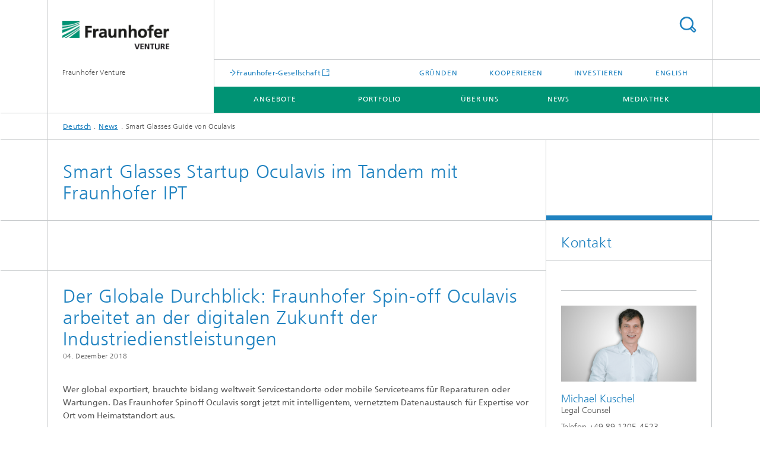

--- FILE ---
content_type: text/html;charset=utf-8
request_url: https://www.fraunhoferventure.de/de/news/presse-2018/oculavis-tandem-fraunhofeript-smartglasses.html
body_size: 6919
content:
<!DOCTYPE html>
<html lang="de" class="">
<head>
    <meta charset="utf-8"/>
    <meta http-equiv="X-UA-Compatible" content="IE=edge"/>
    <meta name="viewport" content="width=device-width, initial-scale=1, user-scalable=yes"/>
    <title>Smart Glasses Startup Oculavis im Tandem mit Fraunhofer IPT</title>

    <!-- Avoid annoying toolbar on images in Internet Explorer -->
    <meta http-equiv="imagetoolbar" content="no" />
    <!-- Information for Robots -->
    <meta name="robots" content="noodp,noydir,index,follow" />
    <link rel="alternate" href="https://www.fraunhoferventure.de/en/news/presse-2018/manager-der-gruenderszene.html" hreflang="en"/>
    <!-- open graph and twitter share meta data -->
    <meta property="og:title" content="Smart Glasses Startup Oculavis im Tandem mit Fraunhofer IPT"/>
    <meta property="og:description" content=""/>
    <meta property="og:url" content="https://www.fraunhoferventure.de/de/news/presse-2018/oculavis-tandem-fraunhofeript-smartglasses.html"/>
    <meta property="og:type" content="website"/>
    <meta property="og:site_name" content="Fraunhofer Venture"/>
        <meta http-equiv="last-modified" content="2025-04-24T08:04:12.199Z" />
	<meta name="pubdate" content="2025-04-24T10:04:12.199+02:00" />
    <meta name="copyright" content="Copyright" />
    <!-- / LEGACY meta tags end -->

    <!--[if !IE]>-->
        <link rel="stylesheet" href="/etc.clientlibs/fraunhofer/ui/website/css/fraunhofer.min.3ed9d7d677cdf827963599044315a9d6.css" type="text/css">
<!--<![endif]-->

    <!--[if gt IE 8]>
    	<![endif]-->

    <!-- HTML5 shim and Respond.js for IE8 support of HTML5 elements and media queries -->
    <!--[if lte IE 8]>
        <link rel="stylesheet" href="/etc.clientlibs/fraunhofer/ui/website/css/lte_ie8.min.css" type="text/css">
<script src="/etc.clientlibs/fraunhofer/ui/website/js/lte_ie8.min.js"></script>
<![endif]-->
    
    <!-- Favorite icon -->
    <link rel="shortcut icon" href="/static/css/fraunhofer/resources/img/favicons/favicon_16x16.ico" type="image/x-icon"/>
	<link rel="apple-touch-icon" sizes="180x180" href="/static/css/fraunhofer/resources/img/favicons/apple-touch-icon_180x180.png">
	<meta name="msapplication-TileColor" content="#ffffff">
	<meta name="msapplication-TileImage" content="/static/css/fraunhofer/resources/img/favicons/mstile-144x144.png">
	<link rel="icon" type="image/png" href="/static/css/fraunhofer/resources/img/favicons/favicon_32x32.png" sizes="32x32">
	<link rel="icon" type="image/png" href="/static/css/fraunhofer/resources/img/favicons/favicon_96x96.png" sizes="96x96">
	<link rel="icon" type="image/svg+xml" href="/static/css/fraunhofer/resources/img/favicons/favicon.svg" sizes="any">
	
    <!-- Platform for Internet Content Selection (PICS) self-rating -->
    <link rel="meta" href="/static/css/fraunhofer/resources/pics.rdf" type="application/rdf+xml" title="PICS labels"/>
    <!-- Open Search -->
    <link rel="search" type="application/opensearchdescription+xml" title="Fraunhofer Venture" href="/de.opensearch.xml"/>
        <link rel="alternate" type="application/rss+xml" title="Presse Venture - RSS" href="https://www.fraunhoferventure.de/de/news/news-rss.rss"/>
	</head>
<body class="col-3" itemtype="https://schema.org/WebPage" itemscope="itemscope">
    <div class="fhg-wrapper">
        <header>
    <input type="hidden" class="available-languages-servlet-path" data-path="/de/news/presse-2018/oculavis-tandem-fraunhofeript-smartglasses/jcr:content.languages.json" />
<div class="fhg-header">
    <div class="fhg-grid">
        <div class="row1">
            <div class="fhg-grid-item fhg-grid-3-2-1-1 section-search">
                <section role="search">
                    <form method="get" action="/de/suche.html" id="search-form" data-suggest-url="/bin/wcm/enterprisesearch/suggest">
                        <div>
                            <input type="hidden" name="_charset_" value="UTF-8" />
                            <input name="numberResults"
                                value="10" type="hidden" />
                            <input name="page" value="1" type="hidden" />

                            <input name="scope" value="fhg_venture" type="hidden"/>
                            <input id="search-query-default-foo" disabled="disabled" value="Suchbegriff" type="hidden"/>
                            <input name="lang" id="search-query-default-foo-hidden" value="de" type="hidden"/>

                            <input type="text" autocomplete="off" name="queryString"
                                id="oculavis\u002Dtandem\u002Dfraunhofeript\u002DsmartglassessearchQuery" class="hasDefault ac_input queryStringContentHeader" maxlength="100"/>

                        </div>
                        <button type="submit">Titel - Suche</button>
                    </form>
                </section>
            </div>

            <div class="fhg-grid-item fhg-grid-1-1-1-1 section-title">
                <a href="/"><div class="logo-heading">
                    	<img class="logo" alt="" title="" src="/content/dam/venture/venture_190x52.gif"/>
                        Fraunhofer Venture</div>
                </a></div>
        </div>


        <div class="row2">
            <div class="fhg-grid-item fhg-grid-1-1-1-1 section-about text-site-identifier">
                <a href="/">Fraunhofer Venture</a></div>

            <div class="fhg-grid-item fhg-grid-3-2-1-1 section-nav" id="menu">
                <div class="row2-1">

                    <div class="fhg-grid-item section-mainlink">
                        <a href="http://www.fraunhofer.de/" class="fhg-arrowed-link" target="_blank">Fraunhofer-Gesellschaft</a></div>
                    <div class="fhg-grid-item section-menu-plus">
                        <nav>
                            <ul>
                                <li><a href="/de/zielgruppen/forschende.html">Gründen</a></li>
                                <li><a href="/de/zielgruppen/unternehmer.html">Kooperieren</a></li>
                                <li><a href="/de/zielgruppen/investoren.html">Investieren</a></li>
                                <li class="lang"><a href="/en/news/presse-2018/manager-der-gruenderszene.html">English</a></li>
                                        </ul>
                        </nav>
                    </div>
                </div>

                <div class="nav-fhg" id="nav"><div class="section-menu">
        <nav>
            <ul class="fhg-mainmenu">
            <li class="lvl-1 ">
	                <span><a href="/de/angebote.html">Angebote</a></span>
                    	</li>
			<li class="lvl-1 ">
	                <span><a href="/de/Portfolio.html">Portfolio</a></span>
                    	</li>
			<li class="lvl-1 ">
	                <span><a href="/de/ueber-uns.html">Über uns</a></span>
                    	</li>
			<li class="lvl-1 ">
	                <span><a href="/de/news.html">News </a></span>
                    	</li>
			<li class="lvl-1 ">
	                <span><a href="/de/videos.html">Mediathek</a></span>
                    	</li>
			<li class="more lvl-1" id="morefield"><span class="navigable"><span>Mehr</span></span>
	                <ul></ul>
	            </li>
            </ul>
        </nav>
    </div>
</div>
</div>
        </div>
    </div>
</div>
<div data-emptytext="stage_parsys_hint" class="dummyclass"><div class="fhg-stage-slider js-stage-slider" 
    data-autoplaytimeout="6000" 
    data-smartspeed="1000">
    <div class="frames">
    </div>
</div>
</div>
<nav class="breadcrumbs text-secondary">

	<div class="drop-down-bar">
		<p>Wo bin ich?</p>
	</div>
	<div class="wrapper">
		<ul>
			<li><a href="/">Deutsch</a></li>
					<li><a href="/de/news.html">News </a></li>
					<li>Smart Glasses Guide von Oculavis</li>
					</ul>
	</div>
</nav>
<div class="fhg-section-separator fhg-heading-separator fhg-grid fhg-grid-4-columns ">
    <div class="fhg-grid-item">
        <h1>Smart Glasses Startup Oculavis im Tandem mit Fraunhofer IPT</h1>
        </div>
    <div class="fhg-grid-item empty"></div>
    </div>
</header>
<div class="fhg-main fhg-grid fhg-grid-3-columns">
            <div data-emptytext="pressrel_content_hint" class="pressArticle"><div class="sep sectionseparator"><script data-scf-json="true" type='application/json' id='/de/news/presse-2018/oculavis-tandem-fraunhofeript-smartglasses/jcr:content/fixedContent/sep'>{"id":"/de/news/presse-2018/oculavis-tandem-fraunhofeript-smartglasses/jcr:content/fixedContent/sep","resourceType":"fraunhofer/components/sectionseparator","url":"/de/news/presse-2018/oculavis-tandem-fraunhofeript-smartglasses/_jcr_content/fixedContent/sep.social.json","friendlyUrl":"/de/news/presse-2018/oculavis-tandem-fraunhofeript-smartglasses.html"}</script><div class="fhg-section-separator"></div>
</div>
<div class="fhg-grid-section fhg-event-details">
    <section id="main" role="main">
        <div class="fhg-content-article fhg-event-details fhg-grid">
        	<article><div class="fhg-grid-item fhg-grid-3-2-1 fhg-content heading">
                    <h1>Der Globale Durchblick: Fraunhofer Spin-off Oculavis arbeitet an der digitalen Zukunft der Industriedienstleistungen</h1><p class="text-meta">
                        <time  class="date">04. Dezember 2018</time></p>
                </div>
                <div class="fhg-grid-item fhg-grid-3-2-1 fhg-content">
	                	<p><b>Wer global exportiert, brauchte bislang weltweit Servicestandorte oder mobile Serviceteams für Reparaturen oder Wartungen. Das Fraunhofer Spinoff Oculavis sorgt jetzt mit intelligentem, vernetztem Datenaustausch für Expertise vor Ort vom Heimatstandort aus.</b></p>
	                </div>
                <div class="pressArticleParsys parsys"><div class="fhg-content-article fhg-grid section"><article>
    <div class="row">
        <div class="fhg-grid-item fhg-grid-3-2-1 fhg-inline-image">
	<div class="fhg-content fhg-richtext">
		<p>Häufig sind kleine Hightech-Bauteile die Achillesferse großer Industrieanlagen. Bei Solarkraftwerken beispielsweise sind Wechselrichter die entscheidenden Schaltstellen für das reibungslose Speichern von Strom in Batterien. Ein Ausfall dieses kleinen Bauteils in den Großkraftwerken Afrikas oder Asiens kann die Stromproduktion über längere Zeit unterbrechen, bis ein ausgebildeter Techniker vor Ort die Reparatur vornehmen kann.</p> 
<p>Eine intelligente Datenbrille mit Software des Aachener <a href="https://www.oculavis.de/" target="_blank" class=" external">Startups Oculavis</a> kann diese Ausfallzeiten extrem verkürzen, manchmal sogar mit wenigen Klicks beheben: Ein Mitarbeiter der Anlange vor Ort streamt mit der Brille sein Blickfeld direkt in das vernetzte Datencenter in Deutschland, wo Experten mögliche Fehlerquellen analysieren und in vielen Fällen sogar durch direkte Unterstützung via Datenbrille gemeinsam mit dem Mitarbeiter beheben können.</p> 
<p>Dieser Wartungsprozess ist nur einer der mannigfaltigen Anwendungsfälle der so genannten Smart Glasses, die sich mit dem digitalen Portfolio der Aachener Hightech Pioniere erdenken lassen. &nbsp;</p> 
<p>&nbsp;</p> 
<h4>Industrie 4.0 für global aktive Unternehmen</h4> 
<p>Die oculavis GmbH bietet auf der Remote Service Plattform oculavis SHARE Softwarelizenzen und Dienstleistungen an, die die Digitale Steuerung von Service-, Wartungs- und Instandhaltungsprozessen weltweit ermöglichen, ohne Expertenteams rund um den Globus schicken zu müssen.</p> 
<p>Vor allem Mittelständler und Technologieunternehmen im Maschinenbau haben die Bedeutung der digitalen Zusatzservices für ihr Geschäft und ihre eigenen Kunden erkannt: Der Wert jeder verkauften Maschine steigt mit ihrer Einsatzzeit. Die mobilen Lösungen von oculavis ermöglichen über die globale Vernetzung und Zusammenarbeit via Stream, Datenbrille oder mobilem Endgerät nicht nur die schnellst mögliche Beseitigung von Ausfällen oder sogar deren Vermeidung durch fachkundige digitale Wartung, sondern sogar die Entwicklung zusätzlicher Geschäftsmodelle im industrienahen Service-Bereich – mit einem weltweit einheitlichen Qualitätsanspruch made in Germany.</p> 
<p>Bei Testkunden in Europa konnte der Zeitaufwand durch den Einsatz von oculavis Technologie und Beratung um rund 60% reduziert werden, für globale Wartungseinsätze beispielsweise in Asien liegen die Einsparpotenziale um ein Vielfaches höher, ebenso bei den teuren Stillständen und Ausfallzeiten vor Ort.</p> 
<p>&nbsp;</p> 
<h4>Schnelleinstieg in die global vernetzte Servicewelt – ermöglicht durch Fraunhofer TechBridge</h4> 
<p>Doch welche Smart Glasses für meine Anwendung? Die Auswahl der richtigen Datenbrille bestimmt die Qualität der Anwendung und damit auch über das Verbesserungspotenzial durch global vernetzte Services. Mit dem <a href="https://www.smartglasses.guide/" target="_blank"><b>Smart Glasses Guide</b></a> von Oculavis, können interessierte Unternehmen anhand ihrer eigenen Rahmenbedingungen schnell und unkompliziert abschätzen lassen, welche der aktuell verfügbaren Datenbrillen zu ihren gewünschten Anwendungen passen und wie hoch der Aufwand für die Implementierung wäre. Das Webtool für den Schnelleinstieg in die Zukunft der globalen Industriedienstleistungen wurde im Rahmen von <a href="https://www.fraunhoferventure.de/de/angebote/projekte/techbridge.html">Fraunhofer TechBridge</a> entwickelt, einem Förderprogramm zur Vernetzung von Startups mit Fraunhofer Instituten zur Förderung von kollaborativen Tech-Projekten.</p> 
<p>&nbsp;</p> 
<h4>Hightech Made in Germany, powered by Fraunhofer</h4> 
<p>Mit intelligenten Datenbrillen oder Smart Watches können sich Unternehmen viele Vorteile der Industrie 4.0 erschließen – davon sind die Forscher des Fraunhofer-Instituts für Produktionstechnologie IPT aus Aachen und ihr Spin-off Oculavis GmbH überzeugt.</p> 
<p>Die drei Gründer Dr. Markus Große Böckmann, Martin Plutz und Philipp Siebenkotten sind Ehemalige der RWTH Aachen und der Fraunhofer-Gesellschaft. Nach dem Studium entwickelte Philipp Siebenkotten zunächst bei der Mobile Software AG Softwareplattformen für Android, iOS und mobile Anwendungen. Martin Plutz und Markus Große Böckmann arbeiteten am Fraunhofer-Institut für Produktionstechnologie IPT an der Optimierung von Produktions- und Serviceprozessen in der produzierenden Industrie. Seit mehr als 5 Jahren beschäftigt sich das Team von mittlerweile über 20 Mitarbeitern mit Smart Glasses und wearable Technologien und wurde dafür mehrfach ausgezeichnet. Die Kundenliste des Unternehmens liest sich wie ein Who-is-Who der Hightech-Global Player der deutschen Industrie: die ABB AG, Andritz, Audi, Benteler, BPW Bergische Achsen, Continental, Daimler, Danfoss, Erberspächer, Festo, GKN, Hahn Automation, Hilti, Linde, Makino, PFW Aero, Saint Gobain, SMA und viele weitere.</p></div>
</div></div>
</article>
</div>
<div data-emptytext="linklist_add_items" class="linklistComponent articleComponent parbase section"><div class="fhg-content fhg-grid-item">
    <ul class="fhg-list arrowed-list">
	    <li class="linkComponent section"><a href="/de/angebote/projekte/techbridge.html" class="" target="_blank" title="Sie möchten mehr über Startup-Kooperationsmöglichkeiten bei Fraunhofer TechBride erfahren? Besuchen Sie unsere TechBrige-Programmseite.">Sie möchten mehr über Startup-Kooperationsmöglichkeiten bei Fraunhofer TechBride erfahren? Besuchen Sie unsere TechBrige-Programmseite.</a></li>
<li class="linkComponent section"><a href="/content/ahead/en/contact/contact-entrepreneurs/AHEAD/tandemcamp-alumni.html" class="" target="_blank" title="Eine Übersicht zu allen Startup-Batches von Fraunhofer TechBridge finden sie hier. ">Eine Übersicht zu allen Startup-Batches von Fraunhofer TechBridge finden sie hier. </a></li>
<li class="linkComponent section"><a href="https://www.ipt.fraunhofer.de/de/presse/Pressemitteilungen/20181015_smart-glasses-guide-neues-tool-zur-auswahl-von-datenbrillen-und-anwendungen.html" class="" target="_blank" title="Mehr Infos zu Fraunhofer IPT und Smart Glasses">Mehr Infos zu Fraunhofer IPT und Smart Glasses</a>&nbsp;(ipt.fraunhofer.de)</li>
</ul>
</div></div>
</div>
</article></div>
    </section>
</div></div>
<div class="contentPar parsys"></div>
</div>
        <div class="fhg-sidebar">
                <aside>
                    <div class="bcardssnav parsysbcardssnav parsys"><div class="business-card blue-ribbon">
    <h3>Kontakt</h3>
    <div class="card-container" >
        <div class="businesscardinclude"><div class="card"></div></div>
<div class="businesscardinclude"><div class="card"><div class="img img-horizontal">
        <img src="/content/businesscards/venture_v/venture/michael-kuschel/jcr:content/businesscard/image.img.1col.png/1745481468877/Michael-Kuschel-VK.png" alt="Michael Kuschel"/>
            </div>
    <div class="content">
        <h3>Contact Press / Media</h3>
        <div class="info">
            <h4 class="name">
                Michael Kuschel</h4>
            <p class="position">Legal Counsel</p>
            <p class="address">
                </p>
            <p class="phone">
                Telefon&nbsp;+49 89 1205-4523</p>
            <div class="cta-block">
                <ul class="fhg-list arrowed-list">
                    <li class="sendMail"><a href="/de/send-mail?l=de&m=1.1668c9b1f87f11d60feee673da65c848&k=4d69636861656c204b75736368656c&r=2f64652f6e6577732f7072657373652d323031382f6f63756c617669732d74616e64656d2d667261756e686f6665726970742d736d617274676c61737365732e68746d6c" contact="Michael Kuschel">E-Mail senden</a></li>
                    
                    <li><a href="/content/businesscards/venture_v/venture/michael-kuschel.html">Mehr Info</a></li>
                    </ul>
            </div>
        </div>
    </div>
</div></div>
</div>
</div>
</div>
</aside>
            </div>
        <div class="sep sectionseparator"><script data-scf-json="true" type='application/json' id='/de/news/presse-2018/oculavis-tandem-fraunhofeript-smartglasses/jcr:content/sep'>{"id":"/de/news/presse-2018/oculavis-tandem-fraunhofeript-smartglasses/jcr:content/sep","resourceType":"fraunhofer/components/sectionseparator","url":"/de/news/presse-2018/oculavis-tandem-fraunhofeript-smartglasses/_jcr_content/sep.social.json","friendlyUrl":"/de/news/presse-2018/oculavis-tandem-fraunhofeript-smartglasses.html"}</script><div class="fhg-section-separator"></div>
</div>
<footer>
    <div class="fhg-footer">
        <h2 class="invisible fragment" id="Navigation-und-Social-Media">Navigation und Social Media</h2>
        <div class="fhg-grid">
            <div class="fhg-social">
    <div class="fhg-grid">
        <div class="fhg-grid-item fhg-grid-3-2-2-1">
		<div class="content">
                <h3 class="fhg-block-heading">Teilen</h3>
                <div class="social-bar shariff"
                     data-mail-subject="Empfehlung: Smart Glasses Startup Oculavis im Tandem mit Fraunhofer IPT"
                     data-mail-body="https://www.fraunhoferventure.de/de/news/presse-2018/oculavis-tandem-fraunhofeript-smartglasses.html" data-mail-url="mailto:"
                     data-lang="de" data-services="[&quot;facebook&quot;,&quot;twitter&quot;,&quot;linkedin&quot;,&quot;xing&quot;,&quot;youtube&quot;,&quot;instagram&quot;]" 
                     data-title="Smart Glasses Startup Oculavis im Tandem mit Fraunhofer IPT - "
                     data-url="https://www.fraunhoferventure.de/de/news/presse-2018/oculavis-tandem-fraunhofeript-smartglasses.html">
                </div>
            </div>
		</div>
        <div class="fhg-grid-item fhg-grid-1-1-1-1 secondary-buttons">
            <div class="fhg-grid-item-contents">
                <button class="print">Drucken</button>
                <!--<button>Download</button>-->
            </div>
        </div>
    </div>
</div><div class="row-quick-links links-list">
        <div class="fhg-grid-item fhg-grid-1-1-1-1 section-h-links">
            <h3 class="fhg-block-heading">Schnelleinstieg</h3>
            </div>
        <div class="fhg-grid-item fhg-grid-3-2-1-1 section-links">
            <ul class="fhg-list arrowed-list">
                <li class="">
                        <a href="/de/ueber-uns/team.html">Team</a></li>
                <li class="">
                        <a href="/de/ueber-uns/team/institutsuebersicht.html">Dein Tandem</a></li>
                <li class="">
                        <a href="https://fraunhoferinvestmenthub.de/" target="_blank">Investment Hub</a></li>
                <li class="">
                        <a href="http://www.ahead.fraunhofer.de" target="_blank">AHEAD</a></li>
                <li class="">
                        <a href="/de/angebote/colab.html">COLAB</a></li>
                <li class="">
                        <a href="/de/angebote/forschende/MMA.html">MMA</a></li>
                </ul>
        </div>
    </div>
<div class="row-social">
                </div>
            <div class="row-footer-nav">
    <div class="fhg-grid-item fhg-grid-3-2-1-1 section-menu text-secondary">
        <nav>
            <ul>
                <li>
                        <a href="/de/pressekontakt.html">Pressekontakt</a></li>
                <li>
                        <a href="/de/ueber-uns/kontakt.html">Kontakt</a></li>
                <li>
                        <a href="/de/ueber-uns/Jobs.html">Jobs</a></li>
                <li>
                        <a href="/de/sitemap.html">Sitemap</a></li>
                <li>
                        <a href="/de/impressum.html">Impressum</a></li>
                <li>
                        <a href="/de/datenschutzerklaerung.html">Datenschutzerklärung</a></li>
                </ul>
        </nav>
    </div>
    <div class="fhg-grid-item fhg-grid-1-1-1-1 section-copy text-secondary">
    	<span>© 2026 </span>     
    </div>
</div>
</div>
        <div class="print-footer">
            <p><strong>Quelle: Fraunhofer-Gesellschaft<br>Fraunhofer Venture - Smart Glasses Startup Oculavis im Tandem mit Fraunhofer IPT</strong></p>
            <p>Online im Internet; URL: https://www.fraunhoferventure.de/de/news/presse-2018/oculavis-tandem-fraunhofeript-smartglasses.html</p>
            <p>Datum: 17.1.2026 21:07</p>
        </div>
    </div>
</footer>
</div>
    <script src="/etc.clientlibs/fraunhofer/ui/website/js/thirdparty/requirejs.min.js"></script>
<script src="/etc.clientlibs/fraunhofer/ui/website/js/fraunhofer.min.js"></script>
<!--[if lte IE 9]>
    <script type="text/javascript">
        require(['input-placeholder']);
    </script>
<![endif]-->
<!-- Tracking Code BEGIN --><script type="text/javascript">(function(d,s){var l=d.createElement(s),e=d.getElementsByTagName(s)[0];
l.async=true;l.type='text/javascript';
l.src='https://c.leadlab.click/12485f1a9752822d.js';
e.parentNode.insertBefore(l,e);})(document,'script');</script><!-- Tracking Code END --></body>
</html>